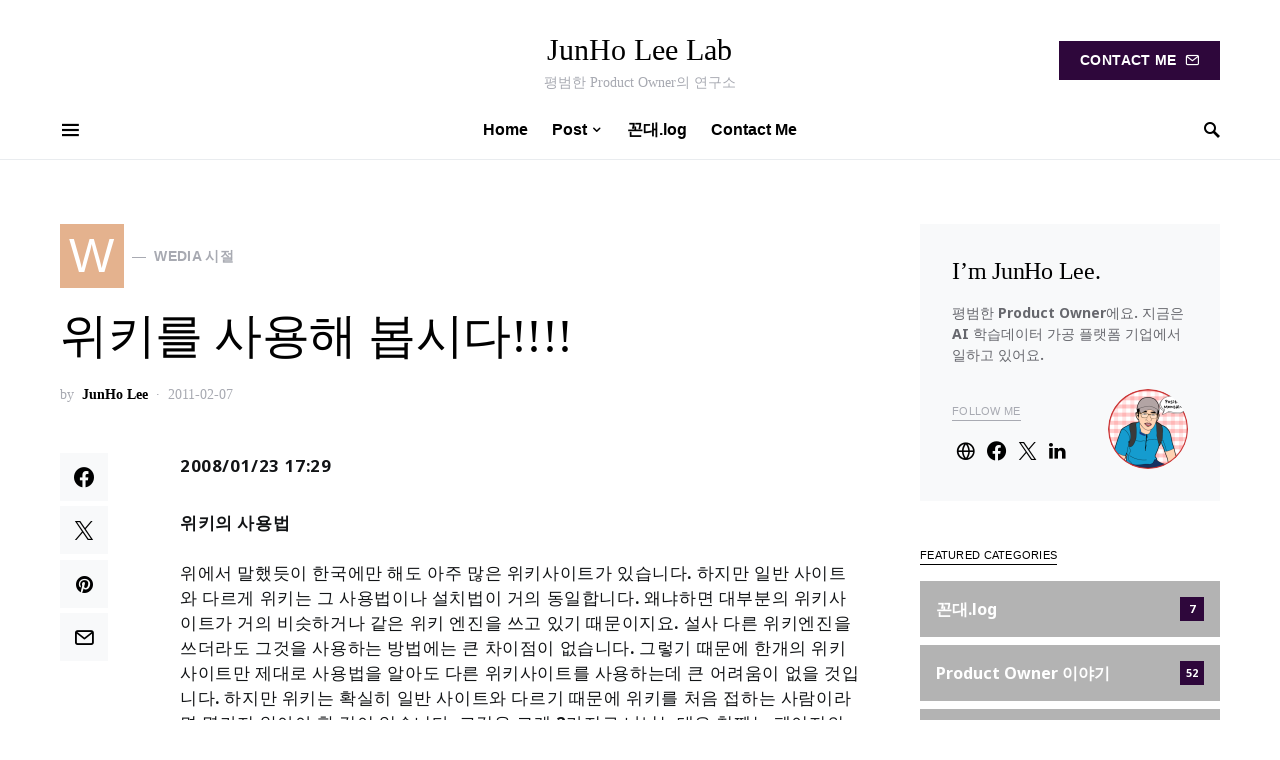

--- FILE ---
content_type: text/html; charset=UTF-8
request_url: https://junholee.me/%EC%9C%84%ED%82%A4%EB%A5%BC-%EC%82%AC%EC%9A%A9%ED%95%B4-%EB%B4%85%EC%8B%9C%EB%8B%A4/
body_size: 18103
content:
<!doctype html><html lang="ko-KR"><head><meta charset="UTF-8"/><meta name="viewport" content="width=device-width, initial-scale=1"/><link rel="profile" href="https://gmpg.org/xfn/11"/><meta name='robots' content='index, follow, max-image-preview:large, max-snippet:-1, max-video-preview:-1'/><meta name="google-site-verification" content="iyPZXXAUxWbQOc_CJoD965m9dTav4HNZ9kpd4IAs6ns"/><link media="all" href="https://junholee.me/wp-content/cache/autoptimize/css/autoptimize_70f60444321e843e7a45d972844f56a2.css" rel="stylesheet"><link media="screen" href="https://junholee.me/wp-content/cache/autoptimize/css/autoptimize_4773cc3f2db0f7eeb0d9cf763ae5f363.css" rel="stylesheet"><title>위키를 사용해 봅시다!!!! - JunHo Lee Lab</title><link rel="canonical" href="https://www.junholee.me/위키를-사용해-봅시다/"/><meta property="og:locale" content="ko_KR"/><meta property="og:type" content="article"/><meta property="og:title" content="위키를 사용해 봅시다!!!! - JunHo Lee Lab"/><meta property="og:description" content="2008/01/23 17:29 위키의 사용법위에서 말했듯이 한국에만 해도 아주 많은 위키사이트가 있습니다. 하지만 일반 사이트와 다르게 위키는 그 사용법이나&hellip;"/><meta property="og:url" content="https://www.junholee.me/위키를-사용해-봅시다/"/><meta property="og:site_name" content="JunHo Lee Lab"/><meta property="article:publisher" content="https://www.facebook.com/junholee.me"/><meta property="article:author" content="https://www.facebook.com/junholee.me"/><meta property="article:published_time" content="2011-02-07T06:47:31+00:00"/><meta property="article:modified_time" content="2021-12-17T11:42:44+00:00"/><meta property="og:image" content="https://i0.wp.com/junholee.me/wp-content/uploads/2018/12/용기있는사람.jpg?fit=900%2C602&ssl=1"/><meta property="og:image:width" content="900"/><meta property="og:image:height" content="602"/><meta property="og:image:type" content="image/jpeg"/><meta name="author" content="JunHo Lee"/><meta name="twitter:label1" content="Written by"/><meta name="twitter:data1" content="JunHo Lee"/><meta name="twitter:label2" content="Est. reading time"/><meta name="twitter:data2" content="7분"/> <script type="application/ld+json" class="yoast-schema-graph">{"@context":"https://schema.org","@graph":[{"@type":"WebPage","@id":"https://www.junholee.me/%ec%9c%84%ed%82%a4%eb%a5%bc-%ec%82%ac%ec%9a%a9%ed%95%b4-%eb%b4%85%ec%8b%9c%eb%8b%a4/","url":"https://www.junholee.me/%ec%9c%84%ed%82%a4%eb%a5%bc-%ec%82%ac%ec%9a%a9%ed%95%b4-%eb%b4%85%ec%8b%9c%eb%8b%a4/","name":"위키를 사용해 봅시다!!!! - JunHo Lee Lab","isPartOf":{"@id":"https://3.34.54.24:443/#website"},"datePublished":"2011-02-07T06:47:31+00:00","dateModified":"2021-12-17T11:42:44+00:00","author":{"@id":"https://3.34.54.24:443/#/schema/person/4df8a338382bb985240c473583ed46a9"},"breadcrumb":{"@id":"https://www.junholee.me/%ec%9c%84%ed%82%a4%eb%a5%bc-%ec%82%ac%ec%9a%a9%ed%95%b4-%eb%b4%85%ec%8b%9c%eb%8b%a4/#breadcrumb"},"inLanguage":"ko-KR","potentialAction":[{"@type":"ReadAction","target":["https://www.junholee.me/%ec%9c%84%ed%82%a4%eb%a5%bc-%ec%82%ac%ec%9a%a9%ed%95%b4-%eb%b4%85%ec%8b%9c%eb%8b%a4/"]}]},{"@type":"BreadcrumbList","@id":"https://www.junholee.me/%ec%9c%84%ed%82%a4%eb%a5%bc-%ec%82%ac%ec%9a%a9%ed%95%b4-%eb%b4%85%ec%8b%9c%eb%8b%a4/#breadcrumb","itemListElement":[{"@type":"ListItem","position":1,"name":"Home","item":"https://3.34.54.24:443/"},{"@type":"ListItem","position":2,"name":"위키를 사용해 봅시다!!!!"}]},{"@type":"WebSite","@id":"https://3.34.54.24:443/#website","url":"https://3.34.54.24:443/","name":"JunHo Lee Lab","description":"평범한 Product Owner의 연구소","potentialAction":[{"@type":"SearchAction","target":{"@type":"EntryPoint","urlTemplate":"https://3.34.54.24:443/?s={search_term_string}"},"query-input":"required name=search_term_string"}],"inLanguage":"ko-KR"},{"@type":"Person","@id":"https://3.34.54.24:443/#/schema/person/4df8a338382bb985240c473583ed46a9","name":"JunHo Lee","image":{"@type":"ImageObject","inLanguage":"ko-KR","@id":"https://3.34.54.24:443/#/schema/person/image/","url":"https://secure.gravatar.com/avatar/cd6c718ed0a593d5785afed9ee8558769a308ee8c81fe4d405f79e95dc227a6b?s=96&d=wavatar&r=g","contentUrl":"https://secure.gravatar.com/avatar/cd6c718ed0a593d5785afed9ee8558769a308ee8c81fe4d405f79e95dc227a6b?s=96&d=wavatar&r=g","caption":"JunHo Lee"},"description":"평범한 Product Owner에요. 지금은 AI 학습데이터 가공 플랫폼 기업에서 일하고 있어요.","sameAs":["https://junholee.me","https://www.facebook.com/junholee.me","https://www.linkedin.com/in/iamjunholee/","https://twitter.com/https://twitter.com/junholee_me"],"url":"https://junholee.me/author/junholee/"}]}</script> <link rel='dns-prefetch' href='//www.googletagmanager.com'/><link rel='dns-prefetch' href='//stats.wp.com'/><link rel='dns-prefetch' href='//i0.wp.com'/><link rel='dns-prefetch' href='//v0.wordpress.com'/><link rel='dns-prefetch' href='//c0.wp.com'/><link rel='dns-prefetch' href='//pagead2.googlesyndication.com'/><link rel="alternate" type="application/rss+xml" title="JunHo Lee Lab &raquo; 피드" href="https://junholee.me/feed/"/><link rel="alternate" type="application/rss+xml" title="JunHo Lee Lab &raquo; 댓글 피드" href="https://junholee.me/comments/feed/"/><link rel="alternate" type="application/rss+xml" title="JunHo Lee Lab &raquo; 위키를 사용해 봅시다!!!! 댓글 피드" href="https://junholee.me/%ec%9c%84%ed%82%a4%eb%a5%bc-%ec%82%ac%ec%9a%a9%ed%95%b4-%eb%b4%85%ec%8b%9c%eb%8b%a4/feed/"/><link rel="alternate" title="oEmbed (JSON)" type="application/json+oembed" href="https://junholee.me/wp-json/oembed/1.0/embed?url=https%3A%2F%2Fjunholee.me%2F%25ec%259c%2584%25ed%2582%25a4%25eb%25a5%25bc-%25ec%2582%25ac%25ec%259a%25a9%25ed%2595%25b4-%25eb%25b4%2585%25ec%258b%259c%25eb%258b%25a4%2F"/><link rel="alternate" title="oEmbed (XML)" type="text/xml+oembed" href="https://junholee.me/wp-json/oembed/1.0/embed?url=https%3A%2F%2Fjunholee.me%2F%25ec%259c%2584%25ed%2582%25a4%25eb%25a5%25bc-%25ec%2582%25ac%25ec%259a%25a9%25ed%2595%25b4-%25eb%25b4%2585%25ec%258b%259c%25eb%258b%25a4%2F&#038;format=xml"/><link rel="preload" href="https://junholee.me/wp-content/plugins/canvas/assets/fonts/canvas-icons.woff" as="font" type="font/woff" crossorigin><link rel='alternate stylesheet' id='powerkit-icons-css' href='https://junholee.me/wp-content/plugins/powerkit/assets/fonts/powerkit-icons.woff?ver=2.9.0' as='font' type='font/wof' crossorigin /> <script src="https://junholee.me/wp-includes/js/jquery/jquery.min.js?ver=3.7.1" id="jquery-core-js"></script>    <script src="https://www.googletagmanager.com/gtag/js?id=G-Y29D59YG6M" id="google_gtagjs-js" async></script> <script id="google_gtagjs-js-after">window.dataLayer=window.dataLayer||[];function gtag(){dataLayer.push(arguments);}gtag("set","linker",{"domains":["junholee.me"]});gtag("js",new Date());gtag("set","developer_id.dZTNiMT",true);gtag("config","G-Y29D59YG6M");</script> <link rel="https://api.w.org/" href="https://junholee.me/wp-json/"/><link rel="alternate" title="JSON" type="application/json" href="https://junholee.me/wp-json/wp/v2/posts/270"/><link rel="EditURI" type="application/rsd+xml" title="RSD" href="https://junholee.me/xmlrpc.php?rsd"/><meta name="generator" content="WordPress 6.9"/><link rel='shortlink' href='https://wp.me/p5L0Cu-4m'/><link rel="preload" href="https://junholee.me/wp-content/plugins/absolute-reviews/fonts/absolute-reviews-icons.woff" as="font" type="font/woff" crossorigin><meta name="generator" content="Site Kit by Google 1.124.0"/><script type="text/javascript">(function(f,b){if(!b.__SV){var e,g,i,h;window.mixpanel=b;b._i=[];b.init=function(e,f,c){function g(a,d){var b=d.split(".");2==b.length&&(a=a[b[0]],d=b[1]);a[d]=function(){a.push([d].concat(Array.prototype.slice.call(arguments,0)))}}var a=b;"undefined"!==typeof c?a=b[c]=[]:c="mixpanel";a.people=a.people||[];a.toString=function(a){var d="mixpanel";"mixpanel"!==c&&(d+="."+c);a||(d+=" (stub)");return d};a.people.toString=function(){return a.toString(1)+".people (stub)"};i="disable time_event track track_pageview track_links track_forms track_with_groups add_group set_group remove_group register register_once alias unregister identify name_tag set_config reset opt_in_tracking opt_out_tracking has_opted_in_tracking has_opted_out_tracking clear_opt_in_out_tracking start_batch_senders people.set people.set_once people.unset people.increment people.append people.union people.track_charge people.clear_charges people.delete_user people.remove".split(" ");for(h=0;h<i.length;h++)g(a,i[h]);var j="set set_once union unset remove delete".split(" ");a.get_group=function(){function b(c){d[c]=function(){call2_args=arguments;call2=[c].concat(Array.prototype.slice.call(call2_args,0));a.push([e,call2])}}for(var d={},e=["get_group"].concat(Array.prototype.slice.call(arguments,0)),c=0;c<j.length;c++)b(j[c]);return d};b._i.push([e,f,c])};b.__SV=1.2;e=f.createElement("script");e.type="text/javascript";e.async=!0;e.src="undefined"!==typeof MIXPANEL_CUSTOM_LIB_URL?MIXPANEL_CUSTOM_LIB_URL:"file:"===f.location.protocol&&"//cdn.mxpnl.com/libs/mixpanel-2-latest.min.js".match(/^\/\//)?"https://cdn.mxpnl.com/libs/mixpanel-2-latest.min.js":"//cdn.mxpnl.com/libs/mixpanel-2-latest.min.js";g=f.getElementsByTagName("script")[0];g.parentNode.insertBefore(e,g)}})(document,window.mixpanel||[]);mixpanel.init('f415307ed14c08e95104f6f7d52ba848',{debug:false});mixpanel.track('View');</script> 
<script>document.documentElement.className+=" js";</script> <meta name="google-site-verification" content="iyPZXXAUxWbQOc_CJoD965m9dTav4HNZ9kpd4IAs6ns"><meta name="google-adsense-platform-account" content="ca-host-pub-2644536267352236"><meta name="google-adsense-platform-domain" content="sitekit.withgoogle.com">  <script async src="https://pagead2.googlesyndication.com/pagead/js/adsbygoogle.js?client=ca-pub-9242253580864652&amp;host=ca-host-pub-2644536267352236" crossorigin="anonymous"></script>    <script>(function(w,d,s,l,i){w[l]=w[l]||[];w[l].push({'gtm.start':new Date().getTime(),event:'gtm.js'});var f=d.getElementsByTagName(s)[0],j=d.createElement(s),dl=l!='dataLayer'?'&l='+l:'';j.async=true;j.src='https://www.googletagmanager.com/gtm.js?id='+i+dl;f.parentNode.insertBefore(j,f);})(window,document,'script','dataLayer','GTM-NVF9MTN');</script> <link rel="icon" href="https://i0.wp.com/junholee.me/wp-content/uploads/2017/03/my-symbol_이미지에표시_블로그-copy.png?fit=32%2C32&#038;ssl=1" sizes="32x32"/><link rel="icon" href="https://i0.wp.com/junholee.me/wp-content/uploads/2017/03/my-symbol_이미지에표시_블로그-copy.png?fit=120%2C120&#038;ssl=1" sizes="192x192"/><link rel="apple-touch-icon" href="https://i0.wp.com/junholee.me/wp-content/uploads/2017/03/my-symbol_이미지에표시_블로그-copy.png?fit=120%2C120&#038;ssl=1"/><meta name="msapplication-TileImage" content="https://i0.wp.com/junholee.me/wp-content/uploads/2017/03/my-symbol_이미지에표시_블로그-copy.png?fit=120%2C120&#038;ssl=1"/></head><body class="wp-singular post-template-default single single-post postid-270 single-format-standard wp-embed-responsive wp-theme-squaretype cs-page-layout-right header-large navbar-width-boxed navbar-alignment-left navbar-sticky-enabled navbar-smart-enabled sticky-sidebar-enabled stick-to-bottom block-align-enabled"><div class="site-overlay"></div><div class="offcanvas"><div class="offcanvas-header"><nav class="navbar navbar-offcanvas"> <a class="offcanvas-brand site-title" href="https://junholee.me/" rel="home">JunHo Lee Lab</a> <button type="button" class="toggle-offcanvas"> <i class="cs-icon cs-icon-x"></i> </button></nav></div><aside class="offcanvas-sidebar"><div class="offcanvas-inner widget-area"><div class="widget widget_nav_menu cs-d-lg-none"><div class="menu-junho-lee-container"><ul id="menu-junho-lee" class="menu"><li id="menu-item-20" class="menu-item menu-item-type-custom menu-item-object-custom menu-item-home menu-item-20"><a href="https://junholee.me" title="평범한 사람의 특별한 이야기..">Home</a></li><li id="menu-item-2351" class="menu-item menu-item-type-taxonomy menu-item-object-category current-post-ancestor menu-item-has-children menu-item-2351"><a href="https://junholee.me/category/post/">Post</a><ul class="sub-menu"><li id="menu-item-4528" class="menu-item menu-item-type-taxonomy menu-item-object-category menu-item-4528"><a href="https://junholee.me/category/post/kkondae_log/">꼰대.log</a></li><li id="menu-item-2444" class="menu-item menu-item-type-taxonomy menu-item-object-category menu-item-2444"><a href="https://junholee.me/category/post/product-owner/">Product Owner 이야기</a></li><li id="menu-item-2442" class="menu-item menu-item-type-taxonomy menu-item-object-category menu-item-2442"><a href="https://junholee.me/category/post/essay/">Essay</a></li><li id="menu-item-2438" class="menu-item menu-item-type-taxonomy menu-item-object-category menu-item-2438"><a href="https://junholee.me/category/post/books-movie-music/">책/영화/음악</a></li><li id="menu-item-2440" class="menu-item menu-item-type-taxonomy menu-item-object-category menu-item-2440"><a href="https://junholee.me/category/post/daily-life/">Daily Life</a></li><li id="menu-item-3525" class="menu-item menu-item-type-taxonomy menu-item-object-category current-post-ancestor current-menu-parent current-post-parent menu-item-3525"><a href="https://junholee.me/category/post/2008-wedia-%ec%8b%9c%ec%a0%88/">wedia 시절</a></li></ul></li><li id="menu-item-4529" class="menu-item menu-item-type-taxonomy menu-item-object-category menu-item-4529"><a href="https://junholee.me/category/post/kkondae_log/">꼰대.log</a></li><li id="menu-item-4551" class="menu-item menu-item-type-post_type menu-item-object-page menu-item-4551"><a href="https://junholee.me/contact-me/">Contact Me</a></li></ul></div></div><div class="widget powerkit_widget_author-5 powerkit_widget_author"><div class="widget-body"><div class="cs-widget-author"><div class="cs-widget-author-container "><h5 class="cs-author-title"> <a href="https://junholee.me/author/junholee/" rel="author"> I&#8217;m JunHo Lee </a></h5><div class="author-description"> 평범한 Product Owner에요. 지금은 AI 학습데이터 가공 플랫폼 기업에서 일하고 있어요.</div><div class="cs-author-data"><div class="cs-social-accounts"><h5 class="title-block title-widget cs-social-label">Follow me</h5><div class="pk-author-social-links pk-social-links-wrap pk-social-links-template-default"><div class="pk-social-links-items"><div class="pk-social-links-item pk-social-links-website"> <a href="https://junholee.me" class="pk-social-links-link" target="_blank" rel=""> <i class="pk-icon pk-icon-website"></i> </a></div><div class="pk-social-links-item pk-social-links-facebook"> <a href="https://www.facebook.com/junholee.me" class="pk-social-links-link" target="_blank" rel=""> <i class="pk-icon pk-icon-facebook"></i> </a></div><div class="pk-social-links-item pk-social-links-twitter"> <a href="https://twitter.com/junholee_me" class="pk-social-links-link" target="_blank" rel=""> <i class="pk-icon pk-icon-twitter"></i> </a></div><div class="pk-social-links-item pk-social-links-linkedin"> <a href="https://www.linkedin.com/in/iamjunholee/" class="pk-social-links-link" target="_blank" rel=""> <i class="pk-icon pk-icon-linkedin"></i> </a></div></div></div></div><div class="cs-author-avatar"> <a href="https://junholee.me/author/junholee/" rel="author"> <img alt='' src='https://secure.gravatar.com/avatar/cd6c718ed0a593d5785afed9ee8558769a308ee8c81fe4d405f79e95dc227a6b?s=80&#038;d=wavatar&#038;r=g' srcset='https://secure.gravatar.com/avatar/cd6c718ed0a593d5785afed9ee8558769a308ee8c81fe4d405f79e95dc227a6b?s=160&#038;d=wavatar&#038;r=g 2x' class='avatar avatar-80 photo' height='80' width='80' decoding='async'/> </a></div></div></div></div></div></div></div></aside></div><div id="page" class="site"><div class="site-inner"><header id="masthead" class="site-header"><div class="navbar navbar-topbar navbar-shadow-enabled"><div class="navbar-wrap "><div class="navbar-container"><div class="navbar-content"><div class="navbar-col"></div><div class="navbar-col"><div class="navbar-brand"> <a class="large-title" href="https://junholee.me/" rel="home">JunHo Lee Lab</a> <span class="tagline">평범한 Product Owner의 연구소</span></div></div><div class="navbar-col"><div class="navbar-follow navbar-follow-button"> <a class="button navbar-follow-btn" href="https://junholee.me/contact-me/" target="_blank"> Contact Me <i class="pk-icon pk-icon-mail"></i> </a></div></div></div></div></div></div><nav class="navbar navbar-primary navbar-bottombar navbar-shadow-enabled"><div class="navbar-wrap "><div class="navbar-container"><div class="navbar-content"><div class="navbar-col"> <button type="button" class="navbar-toggle-offcanvas toggle-offcanvas toggle-offcanvas-show"> <i class="cs-icon cs-icon-menu"></i> </button><div class="navbar-brand"> <a class="site-title" href="https://junholee.me/" rel="home">JunHo Lee Lab</a> <span class="tagline">평범한 Product Owner의 연구소</span></div></div><div class="navbar-col"><ul id="menu-junho-lee-1" class="navbar-nav "><li class="menu-item menu-item-type-custom menu-item-object-custom menu-item-home menu-item-20"><a href="https://junholee.me" title="평범한 사람의 특별한 이야기.."><span>Home</span></a></li><li class="menu-item menu-item-type-taxonomy menu-item-object-category current-post-ancestor menu-item-has-children menu-item-2351"><a href="https://junholee.me/category/post/"><span>Post</span></a><ul class="sub-menu"><li class="menu-item menu-item-type-taxonomy menu-item-object-category menu-item-4528"><a href="https://junholee.me/category/post/kkondae_log/">꼰대.log</a></li><li class="menu-item menu-item-type-taxonomy menu-item-object-category menu-item-2444"><a href="https://junholee.me/category/post/product-owner/">Product Owner 이야기</a></li><li class="menu-item menu-item-type-taxonomy menu-item-object-category menu-item-2442"><a href="https://junholee.me/category/post/essay/">Essay</a></li><li class="menu-item menu-item-type-taxonomy menu-item-object-category menu-item-2438"><a href="https://junholee.me/category/post/books-movie-music/">책/영화/음악</a></li><li class="menu-item menu-item-type-taxonomy menu-item-object-category menu-item-2440"><a href="https://junholee.me/category/post/daily-life/">Daily Life</a></li><li class="menu-item menu-item-type-taxonomy menu-item-object-category current-post-ancestor current-menu-parent current-post-parent menu-item-3525"><a href="https://junholee.me/category/post/2008-wedia-%ec%8b%9c%ec%a0%88/">wedia 시절</a></li></ul></li><li class="menu-item menu-item-type-taxonomy menu-item-object-category menu-item-4529"><a href="https://junholee.me/category/post/kkondae_log/"><span>꼰대.log</span></a></li><li class="menu-item menu-item-type-post_type menu-item-object-page menu-item-4551"><a href="https://junholee.me/contact-me/"><span>Contact Me</span></a></li></ul></div><div class="navbar-col"> <button type="button" class="navbar-toggle-search toggle-search"> <i class="cs-icon cs-icon-search"></i> </button></div></div></div></div><div class="site-search-wrap" id="search"><div class="site-search"><div class="cs-container"><div class="search-form-wrap"><form role="search" method="get" class="search-form" action="https://junholee.me/"> <label class="sr-only">Search for:</label><div class="cs-input-group"> <input type="search" value="" name="s" data-swplive="true" data-swpengine="default" data-swpconfig="default" class="search-field" placeholder="검색어를 입력해보세요." required> <button type="submit" class="search-submit">Search</button></div></form> <span class="search-close"></span></div></div></div></div></nav></header><div class="site-primary"><div class="site-content sidebar-enabled sidebar-right post-sidebar-enabled"><div class="cs-container"><div id="content" class="main-content"><div id="primary" class="content-area"><main id="main" class="site-main"><article class=" entry-preview entry post-270 post type-post status-publish format-standard category-2008-wedia- tag-104 tag-105 tag-106"><section class="entry-header entry-header-standard"><div class="entry-header-inner"><div class="entry-inline-meta"><div class="meta-category"><a class="category-style" href="https://junholee.me/category/post/2008-wedia-%ec%8b%9c%ec%a0%88/"><span style="background:#E4B28E" class="char cs-bg-dark">w</span><span class="label">wedia 시절</span></a></div></div><h1 class="entry-title">위키를 사용해 봅시다!!!!</h1><ul class="post-meta"><li class="meta-author"><span class="by">by</span><span class="author"><a class="url fn n" href="https://junholee.me/author/junholee/" title="View all posts by JunHo Lee">JunHo Lee</a></span></li><li class="meta-date">2011-02-07</li></ul></div></section><div class="entry-container"><div class="entry-sidebar-wrap"><div class="entry-sidebar"><div class="post-sidebar-shares"><div class="post-sidebar-inner"><div class="pk-share-buttons-wrap pk-share-buttons-layout-simple pk-share-buttons-scheme-default pk-share-buttons-has-counts pk-share-buttons-has-total-counts pk-share-buttons-post_sidebar pk-share-buttons-mode-php pk-share-buttons-mode-rest" data-post-id="270" data-share-url="https://junholee.me/%ec%9c%84%ed%82%a4%eb%a5%bc-%ec%82%ac%ec%9a%a9%ed%95%b4-%eb%b4%85%ec%8b%9c%eb%8b%a4/"><div class="pk-share-buttons-total pk-share-buttons-total-no-count"><div class="pk-share-buttons-caption"><div class="pk-share-buttons-count cs-font-primary"> 0</div><div class="pk-share-buttons-label cs-font-secondary">Shares</div></div></div><div class="pk-share-buttons-items"><div class="pk-share-buttons-item pk-share-buttons-facebook pk-share-buttons-no-count" data-id="facebook"> <a href="https://www.facebook.com/sharer.php?u=https://junholee.me/%ec%9c%84%ed%82%a4%eb%a5%bc-%ec%82%ac%ec%9a%a9%ed%95%b4-%eb%b4%85%ec%8b%9c%eb%8b%a4/" class="pk-share-buttons-link" target="_blank"> <i class="pk-share-buttons-icon pk-icon pk-icon-facebook"></i> <span class="pk-share-buttons-count pk-font-secondary">0</span> </a></div><div class="pk-share-buttons-item pk-share-buttons-twitter pk-share-buttons-no-count" data-id="twitter"> <a href="https://twitter.com/share?&text=%EC%9C%84%ED%82%A4%EB%A5%BC%20%EC%82%AC%EC%9A%A9%ED%95%B4%20%EB%B4%85%EC%8B%9C%EB%8B%A4%21%21%21%21&url=https://junholee.me/%ec%9c%84%ed%82%a4%eb%a5%bc-%ec%82%ac%ec%9a%a9%ed%95%b4-%eb%b4%85%ec%8b%9c%eb%8b%a4/" class="pk-share-buttons-link" target="_blank"> <i class="pk-share-buttons-icon pk-icon pk-icon-twitter"></i> <span class="pk-share-buttons-count pk-font-secondary">0</span> </a></div><div class="pk-share-buttons-item pk-share-buttons-pinterest pk-share-buttons-no-count" data-id="pinterest"> <a href="https://pinterest.com/pin/create/bookmarklet/?url=https://junholee.me/%ec%9c%84%ed%82%a4%eb%a5%bc-%ec%82%ac%ec%9a%a9%ed%95%b4-%eb%b4%85%ec%8b%9c%eb%8b%a4/" class="pk-share-buttons-link" target="_blank"> <i class="pk-share-buttons-icon pk-icon pk-icon-pinterest"></i> <span class="pk-share-buttons-count pk-font-secondary">0</span> </a></div><div class="pk-share-buttons-item pk-share-buttons-mail pk-share-buttons-no-count" data-id="mail"> <a href="mailto:?subject=%EC%9C%84%ED%82%A4%EB%A5%BC%20%EC%82%AC%EC%9A%A9%ED%95%B4%20%EB%B4%85%EC%8B%9C%EB%8B%A4%21%21%21%21&body=%EC%9C%84%ED%82%A4%EB%A5%BC%20%EC%82%AC%EC%9A%A9%ED%95%B4%20%EB%B4%85%EC%8B%9C%EB%8B%A4%21%21%21%21%20https://junholee.me/%ec%9c%84%ed%82%a4%eb%a5%bc-%ec%82%ac%ec%9a%a9%ed%95%b4-%eb%b4%85%ec%8b%9c%eb%8b%a4/" class="pk-share-buttons-link" target="_blank"> <i class="pk-share-buttons-icon pk-icon pk-icon-mail"></i> <span class="pk-share-buttons-count pk-font-secondary">0</span> </a></div></div></div></div></div></div></div><div class="entry-content-wrap"><div class="entry-content"><p>2008/01/23 17:29</p><p><strong>위키의 사용법<br></strong><br>위에서 말했듯이 한국에만 해도 아주 많은 위키사이트가 있습니다. 하지만 일반 사이트와 다르게 위키는 그 사용법이나 설치법이 거의 동일합니다. 왜냐하면 대부분의 위키사이트가 거의 비슷하거나 같은 위키 엔진을 쓰고 있기 때문이지요. 설사 다른 위키엔진을 쓰더라도 그것을 사용하는 방법에는 큰 차이점이 없습니다. 그렇기 때문에 한개의 위키사이트만 제대로 사용법을 알아도 다른 위키사이트를 사용하는데 큰 어려움이 없을 것입니다. 하지만 위키는 확실히 일반 사이트와 다르기 때문에 위키를 처음 접하는 사람이라면 몇가지 알아야 할 것이 있습니다. 그것은 크게 2가지로 나뉘는데요 첫째는 페이지의 작성법이고 둘째는 위키의 설치법이라 할 수 있습니다.<br>그 중에서 일단 &nbsp;우리들은<strong>&nbsp;&#8216;위키사이트에서 글을 작성하는 방법&#8217;</strong>부터 알아야 합니다. 왜냐하면 여러분이 어떤 위키를 사용하든지 간에 위키의 글 작성법은 거의 통일 되어있어서 &nbsp;글의 작성법을 먼저 알아두면 어떤 위키라도 사용하는데 큰 어려움이 없을 것이기 때문입니다.</p><p><strong>1.위키에서 글 작성하는 방법</strong></p><p>글을 작성하는 것에는 두가지의 의미가 있습니다. 한 가지의 의미는 내가 새 페이지를 만들어서&nbsp;이 전에는 없었던&nbsp;새로운 주제의 글을 작성한다는 것이고&nbsp;다른 한가지 의미는 남의 글을 덧붙이거나 수정한다는 것입니다. 여기에서는 대표적인 위키라고 할 수 있는 위키백과의 글 작성법을 알아보도록 하겠습니다. 위키백과에서의 글 쓰기 권한은 누구에게나 있습니다. 이 말은 회원가입을 하지 않아도 타인의 글을 수정하거나 자신의 글을 쓸 수 있다는 것입니다. 하지만 회원가입을 하지 않은 사람의 경우 글을 작성한 후에 IP와 같은 개인정보가 남게되고 보호글이나 준보호글의 수정에는 참여를 할 수 없기 때문에 이왕이면 회원가입을 할 것을 권합니다. 그리고 위키백과를 포함한 대부분의 위키사이트들은 일반사이트와 다르게 회원가입시 사용자가 사용할 아이디와 비밀번호, 메일주소만 입력하면 되기 때문에 간단하고 빠르게 회원이 될 수 있습니다. &nbsp;<a href="http://ko.wikipedia.org/wiki" target="_blank" rel="noreferrer noopener">위키백과</a>대문에서 우측 상단에 있는 로그인/계정만들기를 클릭해서 가입을 하시면 됩니다. 회원가입을 하시고 로그인을 하셨으면 먼저 왼쪽에 있는 검색어 입력 란에 자신이 원하는 키워드를 입력합니다. 만약에 그와 관련된 글이 없을 경우 아래 사진과 같이 여러분 그 키워드에 관한 글을 입력하면 됩니다. 여기에서는 춘천명동을 검색해 보겠습니다.</p><p>위에서 새 페이지를 만들어 보셨다면&nbsp;<strong>이제는 타인의 글을 수정해 보겠습니다.</strong>&nbsp;<br>여기에선 한림대에 관한 글을 수정해보도록 하겠습니다. 일단 먼저 검색란에 한림대를 입력하시고 아래 그림의 순서대로 따라 하시면 됩니다. 아래 그림에서 연두색 동그라미는 수정 한 부분을 표시한 것이고 파란색 네모는 페이지에 추가시킨 글을 표시한 것입니다.</p><p><strong>1-1. 위키문법을 배우자</strong></p><p><strong>* 왜 위키문법을 알아야 하는가?<br><br></strong>위키를 한번이라도 사용해보신 분이나 위의 설명대로 따라해보신 분은 위키사이트에서 글씨를 쓰는 방식이 일반 사이트와 좀 틀리다는 것을 아실 겁니다. 즉, 위키사이트는 위키문법이라는 것을 토대로 사용자가 글을 쓰도록 하기 때문에 그 문법을 무시하고 일반사이트에 글쓰는 것처럼 쓰면 전혀 다른 결과가 나온다는 것입니다. 예를들어<strong>&nbsp;hallym</strong>&nbsp;이라고 글을 쓸려면 일반사이트에선 hallym을 쓴 다음에 그 부분을 드래그해서 위의 메뉴에서 진하게를 클릭하면&nbsp;<strong>hallym</strong>&nbsp;이라고 나오지만 위키에서는 &#8221;&#8217;hallym&#8221;&#8217; 이라고 쳐야&nbsp;<strong>hallym</strong>이 나온다는 것입니다. 글을 작성하는 것에 있어 여러가지로 일반사이트와 위키사이트는 많은 차이점이 있기 때문에 &nbsp;위키문법을 알아야 위키를 자유자재로 활용할 수 있을 것입니다.&nbsp;</p><p><strong>*위키문법은 간단하고 쉽다.</strong></p><p>이쯤에서 아마도 많은 분들이 &#8216;사용하기 불편하고 어려운 위키문법을 따로 배워가면서까지 위키를 써야하나?&#8217; 라는 생각을 하실겁니다. 하지만 위키문법이 요즘엔 많이 쉬워지고 편리해져서 누구라도 금방 터득하고 사용할 수 있습니다. 위키백과 같은 경우는 글 작성란 위에 편리한 메뉴바가 있기 때문에 일반 사이트에서 글을 작성하는 것 처럼 쉽게 사용할 수 있습니다.(물론 일반사이트와 약간의 차이는 있습니다.)&nbsp; 즉 위에서 예로 설명한&nbsp;<strong>hallym</strong>&nbsp;같은 경우위키백과도 일반사이트처럼 hallym을 쓰고 드래그를 한 다음에 메뉴바에 있는 진하게를 누르면 자동적으로 &#8221;&#8217;hallym&#8221;&#8217;이라고 되면서 글을 다 완성하고 저장을 누르면&nbsp;<strong>hallym</strong>&nbsp;이라고 나타나게 된다. 아래 그림을 보면 알 수 있을 것이다.</p><p><strong>* 이제 위키문법을 제대로 알아보자</strong></p><p>위키의 사용법은 위에서 말했듯이 약간의 차이는 있지만 사이트들마다 거의 비슷하기 때문에 특정 위키의 사용법만 알아도 다른 위키사이트를 사용하는데 별 어려움이 없을 것입니다. 여기에선 위키문법의 이해를 돕기위해 일반 개인위키사이트에서 글을 작성해 보겠습니다.&nbsp;<br>가장 많은 사람들이 사용하는 위키백과를 이용해서 설명을 드릴수도 있지만 굳이 개인위키를 예로들어서 설명을 드리는 것은 여러분들이 앞으로 위키를 좀 더 많이 알게되시면 개인위키를 하나씩은 가지게 될 것이며 개인위키를 제대로 사용할 줄 알면 위키백과 같은 사이트들은 자연스럽게 사용하실 수 있기 때문입니다. 특히, 위키문법에 관해선 더욱 그렇습니다. 위에서도 말했지만 위키백과나 노스모크 같은 집단 위키 사이트들은 아래 그림과 같은 메뉴바가 있기 때문이죠. 이 메뉴바를 이용하면 손쉽게 글을 작성할 수 있습니다.</p><p>하지만 개인위키들은 이런 메뉴바가 없기 때문에 일일히 문법을 직접 쳐야 하는 불편함이 있습니다. 예를들어 위에서 말한 것 처럼&nbsp;<strong>hallym&nbsp;</strong>이라고 나오게 하려면 위키백과 같은 경우 메뉴바를 이용해 쉽게 작성할 수 있지만 개인위키 같은 경우 이런 메뉴바가 없기 때문에 &#8221;&#8217;hallym&#8221;&#8217;이라고 작성을 해야&nbsp;<strong>hallym</strong>이라고 나온다는 것입니다. 하지만 위키문법 자체가 어려운 건 아니기 때문에 금방 배워서 사용하실 수 있습니다. 그럼 지금부터 개인위키를 이용해서 위키문법을 설명하도록 하겠습니다.</p><p>아래 그림은 &nbsp;제가 블로그로 사용하고 있는 개인위키 입니다. 즉, 개인폐쇄형 위키의 한 종류라 할 수 있죠.&nbsp;</p><p>여기에 제가 &#8216; 위키 문법사용&#8217; 이라는 페이지를 만들어서 문법에 관한 글을 작성해 보았습니다.&nbsp;<br>일단&nbsp;<strong>글씨에 관한 문법</strong>부터 설명을 드리겠습니다. 아래 그림은 글을 작성하기 위해 위키문법을 이용한 화면을 캡처한 것입니다.</p><p>&nbsp;그리고 아래 그림은 위 그림처럼 작성을 했을시 어떠한 결과물이 나오는지를 보여주는 그림입니다.&nbsp;</p><p>진하게는 &#8221;&#8217; 글자 &#8221;&#8217; &nbsp; &nbsp; / &nbsp; &nbsp; 글자크게하기는 &#8221;&#8221; 글자 &#8221;&#8221; &nbsp; &nbsp; / 이탤릭체는 &#8221; 글자 &#8221; &nbsp; &nbsp; / 글자에 색깔을 입히는 것은 &#8221; Color Red 글자 Color Red &#8221; 에서 앞에 약자만 따서 옮기면 &#8221; CR 글자 RC &#8221; 되듯이 작성을 하면 됩니다.<br>이번엔&nbsp;<strong>이미지와 링크거는 방법</strong>에 대해서 가르쳐 드리겠습니다. 아래 그림은 이미지와 링크거는 위키문법을 작성한 문서입니다.</p><p>먼저 이미지 올리기 부터 설명을 드리겠습니다. 이미지를 올리는 방법에는 두가지가 있습니다. 한 가지 방법은 5-1 처럼 자신의 호스팅에 사진을 올리거나 다른 사이트에 있는 이미지의 주소를 알아내서(사진을 오른쪽 버튼으로 클릭해서 속성을 누르면 주소가 나옴) []안에 주소를 붙여넣는 방법입니다.<br>다른 한 가지는 자신이 가지고 있는 이미지 파일을 위키사이트에 업로드를 시킨다음 [LINK:파일명] 이라고 작성하는 방법입니다. 웹호스팅이 계정이 없으신 분은 이 방법으로 이미지를 올리면 편할 것입니다.<br>그리고 링크거는 것은 외부링크나 내부 링크나 방법이 똑같습니다. 외부링크는 []안에 사이트 주소를 입력하면 되고 내부 링크는 []안에 글의 제목을 입력하면 됩니다.(내부 링크란 위키사이트 내에 있는 글의 제목에 링크를 걸어서 그 페이지로 편하게 이동할 수 있도록 하는 기능입니다. 위의 예에선 위키라는 제목을 가진 페이지로 &nbsp;링크가 걸린 것입니다.) 위의 그림처럼 작성하면 아래와 같은 글이 나옵니다.</p><p>&nbsp;&nbsp;<br>이번엔 기호에 관한 부분에 대해서 설명을 드리겠습니다.&nbsp; 아래 그림은 여러가지 기호를 나타내기 위한 위키문법입니다.&nbsp;<br>&nbsp; &nbsp; &nbsp;&nbsp;</p><p>위의 위키문법을 입력하면 아래와 같은 기호들이 나오게 됩니다.</p><p>사실 위의 기호들은 많이 써보면서 자연스럽게 익혀야 할 것입니다. 물론 위의 그림들과 같이 위키문법을 사용하지 않아도 아래 그림과 같이 이미지 링크를 선택함으로써 위의 기호들(8, 9)을 사용할 수 있습니다. 왜냐하면 설치형 위키 폴더안 에는 위의 기호를 타나내는 이미지파일들이 이미 들어있기 때문이죠. 그래서 그 이미지 파일을 선택하면 위의 기호들이 나오게 되는 것입니다.</p><p>이번엔 테이블과 박스 부분을 작성하는 방법에 대해 알아보겠습니다. 아래 그림은 테이블과 박스부분을 그리기 위한 위키문법을 나타낸 그림입니다.</p><p>위 처럼 위키문법을 작성했을 경우 아래와 같은 화면이 나오게 됩니다.</p><p>여기서 알아야 할 점은 || 글자 || 는 결국 테이블에서 한 셀을 나타낸다는 것입니다. 그리고 주의 할 점은 윗줄과 아랫줄의 셀 숫자가 같아야 한다는 것입니다. 만약에 첫째 줄에는 3칸이 필요하고 아랫줄은 2칸이 필요하다고 해서 첫줄은 ||글자||글자||글자|| 라고 작성하고 다음줄은 ||글자||글자||라고 작성함녀 안된다는 것입니다. 아랫줄의 내용이 없다고 해도 윗 줄과 똑같이 ||글자||글자||글자|| 라고 입력을 해야합니다. 물론 윗줄을 아랫줄과 같이 ||글자||글자|| 라고 이력해도 상관 없습니다.<br>그리고 {{| 글자 |}} 표시는 위의 그림 (12)처럼 글을 상자로 감싸는 표현이라는 것을 기억해야 합니다.</p><p>이번엔 여러분이 위키에 글을 작성한 경우 암호를 걸어서 다른 사람이 그 글을 수정못하게 만들거나 대학생들이 조모임 할 때처럼 소수의 몇 몇 사람들만이 수정할 수 있도록 하는 방법에 대해서 알아보도록 하겠습니다. 방법은 간단합니다. 아래 그림처럼 페이지의 첫째 줄 첫 칸에 암호 라고 쓰고 그 뒤에 여러분이 사용할 암호를 입력하면 됩니다. 그리고 다음 줄부터 글을 써나가시면 됩니다. 주의할 점은 암호를 입력한 줄에 글을 쓰면 안된다는 것입니다. 그러면 그 줄의 글 전부를 암호로 인식해 버릴 수 있기 때문입니다.</p><p>그리고 위키는 댓글을 달 수 있는 기능또한 있습니다.&nbsp; 방법은 어렵지 않습니다. []안에 답글달기 라고 넣기만하면 자연스럽게 하이퍼링크가 걸리게 되고 그것을 클릭하면 답글달기 창으로 이동을 하게 됩니다.&nbsp;</p><p>아래 그림은 실제로 댓글이 달린 그림입니다.</p><p>하지만 여기에는 문제점이 있습니다. 최신의 댓글이 뒤로 밀린다는 것이죠. 만약 여러분께서 댓글을 최신것이 위에 오도록 하고 싶으면 위에서 암호 vonzone 이라고 입력한 부분에 암호대신 앞글이라고 입력하시면 됩니다. 하지만 여기서 중요한 건 아래 [답글달기]는 그냥 두어야 한다는 것입니다. 즉, 아래에 있는 [답글달기]를 [앞글달기]로 바꾸시면 안됩니다.</p><p><br>&nbsp;그러면 글 아래에 달리던 댓글이 글 위에 달리기 시작하면서 최신의 것이 위에 오게 됩니다.</p><p>이번엔 오에카키 라는 것을 이용해 그림을 그려보겠습니다. 그 전에 오에카키가 무엇인지 부터 간략하게 말씀드리겠습니다. 여러분들이 많이 사용하는 것중에 하나가 아마 윈도우에 있는 그림장일 것입니다.<br>그림장에서 연필을 클릭하고 그림을 그리듯이 오에카키도 연필을 선택하고 그림을 그리는 것입니다.<br>여러분이 글을 수정할 때 맨 아래 보면 오에카키를 보실 수 있을 겁니다<br>순서는 다음과 같습니다. 먼저 연필을 클릭하여 그림을 그리고 거기에 삼각플라스크를 클릭하여 그림안에 색을 집어넣고 디스크를 클릭하여 저장하는 것입니다. 그러면 완성된 화면에서 그림을 보실 수 있습니다.&nbsp;<br><br>&nbsp;이제 마지막 부분입니다. 바로 글을 복구하는 과정인데요 아무래도 위키 특성상 kiwirian(자신의 재미를 위해 다른 사람의 글을 이유없이 지우거나 이상하게 수정하는 사람들)들이 행패를 부릴 수 있기 때문에 이를 보호하기 위해 위키는 복구의 기능이 뛰어납니다. 즉, 여러분의 글이 kiwirian에 의해 오염되었다면 손쉽게 그것을 복구할 수 있다는 것입니다. 그 방법에 대해서 설명드리겠습니다.&nbsp;</p><p>일단 순서는 위의 순서대로 하면 됩니다. 여러분의 글이 오염이 되었다면 그 글의 수정하기를 들어갑니다. 그럼 2번 그림처럼 파일링크를 보면 처음에 wkc로 시작하고 .bak 으로 끝나는 것이 몇개 있을 것입니다. 그 중에서 숫자가 가장 높은 것을 선택하여 파일링크를 클릭하고 수정완료를 누르면 그림 3번처럼 &nbsp;완성된 글에 파일링크가 걸려있는 것을 볼 수 있을 것입니다. 그것을 클릭하면 그림 5번과 같은 화면이 나오는데 그것이 바로 여러분이 전에 작성했던 글입니다. 그것을 복사하고 다시 글 수정하기에 들어가 붙여넣기를 하면 그 전의 글로 복구할 수 있습니다. &nbsp;<br>마지막으로 아래 그림은 제가 위키문법을 설명하기 위해 만들어본 페이지 입니다. 지금까지 설명한 부분들이 들어가 있으니 도움되실 겁니다.</p></div><section class="post-tags"><ul><li><h5 class="title-tags">Tags:</h5></li><li><a href="https://junholee.me/tag/%ec%9c%84%ed%82%a4/" rel="tag">위키</a></li><li><a href="https://junholee.me/tag/%ec%9c%84%ed%82%a4%eb%b0%b1%ea%b3%bc/" rel="tag">위키백과</a></li><li><a href="https://junholee.me/tag/%ec%9c%84%ed%82%a4%ed%94%bc%eb%94%94%ec%95%84/" rel="tag">위키피디아</a></li></ul></section><div class="pk-share-buttons-wrap pk-share-buttons-layout-default pk-share-buttons-scheme-bold-bg pk-share-buttons-has-counts pk-share-buttons-has-total-counts pk-share-buttons-after-post pk-share-buttons-mode-php pk-share-buttons-mode-rest" data-post-id="270" data-share-url="https://junholee.me/%ec%9c%84%ed%82%a4%eb%a5%bc-%ec%82%ac%ec%9a%a9%ed%95%b4-%eb%b4%85%ec%8b%9c%eb%8b%a4/"><div class="pk-share-buttons-total pk-share-buttons-total-no-count"><div class="pk-share-buttons-count cs-font-primary">0 Shares:</div></div><div class="pk-share-buttons-items"><div class="pk-share-buttons-item pk-share-buttons-facebook pk-share-buttons-no-count" data-id="facebook"> <a href="https://www.facebook.com/sharer.php?u=https://junholee.me/%ec%9c%84%ed%82%a4%eb%a5%bc-%ec%82%ac%ec%9a%a9%ed%95%b4-%eb%b4%85%ec%8b%9c%eb%8b%a4/" class="pk-share-buttons-link" target="_blank"> <i class="pk-share-buttons-icon pk-icon pk-icon-facebook"></i> <span class="pk-share-buttons-label pk-font-primary">Share</span> <span class="pk-share-buttons-count pk-font-secondary">0</span> </a></div><div class="pk-share-buttons-item pk-share-buttons-twitter pk-share-buttons-no-count" data-id="twitter"> <a href="https://twitter.com/share?&text=%EC%9C%84%ED%82%A4%EB%A5%BC%20%EC%82%AC%EC%9A%A9%ED%95%B4%20%EB%B4%85%EC%8B%9C%EB%8B%A4%21%21%21%21&url=https://junholee.me/%ec%9c%84%ed%82%a4%eb%a5%bc-%ec%82%ac%ec%9a%a9%ed%95%b4-%eb%b4%85%ec%8b%9c%eb%8b%a4/" class="pk-share-buttons-link" target="_blank"> <i class="pk-share-buttons-icon pk-icon pk-icon-twitter"></i> <span class="pk-share-buttons-label pk-font-primary">Tweet</span> <span class="pk-share-buttons-count pk-font-secondary">0</span> </a></div><div class="pk-share-buttons-item pk-share-buttons-pinterest pk-share-buttons-no-count" data-id="pinterest"> <a href="https://pinterest.com/pin/create/bookmarklet/?url=https://junholee.me/%ec%9c%84%ed%82%a4%eb%a5%bc-%ec%82%ac%ec%9a%a9%ed%95%b4-%eb%b4%85%ec%8b%9c%eb%8b%a4/" class="pk-share-buttons-link" target="_blank"> <i class="pk-share-buttons-icon pk-icon pk-icon-pinterest"></i> <span class="pk-share-buttons-label pk-font-primary">Pin it</span> <span class="pk-share-buttons-count pk-font-secondary">0</span> </a></div></div></div><section class="post-author"><div class="authors-default"><div class="author-wrap"><div class="author"><div class="author-avatar"> <a href="https://junholee.me/author/junholee/" rel="author"> <img alt='' src='https://secure.gravatar.com/avatar/cd6c718ed0a593d5785afed9ee8558769a308ee8c81fe4d405f79e95dc227a6b?s=120&#038;d=wavatar&#038;r=g' srcset='https://secure.gravatar.com/avatar/cd6c718ed0a593d5785afed9ee8558769a308ee8c81fe4d405f79e95dc227a6b?s=240&#038;d=wavatar&#038;r=g 2x' class='avatar avatar-120 photo' height='120' width='120' decoding='async'/> </a></div><div class="author-description"><h5 class="title-author"> <span class="fn"> <a href="https://junholee.me/author/junholee/" rel="author"> JunHo Lee </a> </span></h5><p class="note">평범한 Product Owner에요. 지금은 AI 학습데이터 가공 플랫폼 기업에서 일하고 있어요.</p><div class="pk-author-social-links pk-social-links-wrap pk-social-links-template-default"><div class="pk-social-links-items"><div class="pk-social-links-item pk-social-links-website"> <a href="https://junholee.me" class="pk-social-links-link" target="_blank" rel=""> <i class="pk-icon pk-icon-website"></i> </a></div><div class="pk-social-links-item pk-social-links-facebook"> <a href="https://www.facebook.com/junholee.me" class="pk-social-links-link" target="_blank" rel=""> <i class="pk-icon pk-icon-facebook"></i> </a></div><div class="pk-social-links-item pk-social-links-twitter"> <a href="https://twitter.com/junholee_me" class="pk-social-links-link" target="_blank" rel=""> <i class="pk-icon pk-icon-twitter"></i> </a></div><div class="pk-social-links-item pk-social-links-linkedin"> <a href="https://www.linkedin.com/in/iamjunholee/" class="pk-social-links-link" target="_blank" rel=""> <i class="pk-icon pk-icon-linkedin"></i> </a></div></div></div></div></div></div></div></section><div class="post-comments post-comments-button" id="comments-hide"><div id="respond" class="comment-respond"><h5 id="reply-title" class="title-block title-comment-reply">답글 남기기 <small><a rel="nofollow" id="cancel-comment-reply-link" href="/%EC%9C%84%ED%82%A4%EB%A5%BC-%EC%82%AC%EC%9A%A9%ED%95%B4-%EB%B4%85%EC%8B%9C%EB%8B%A4/#respond" style="display:none;">응답 취소</a></small></h5><form action="https://junholee.me/wp-comments-post.php" method="post" id="commentform" class="comment-form"><p class="comment-notes"><span id="email-notes">이메일 주소는 공개되지 않습니다.</span> <span class="required-field-message">필수 필드는 <span class="required">*</span>로 표시됩니다</span></p><p class="comment-form-comment"><label for="comment">댓글 <span class="required">*</span></label><textarea id="comment" name="comment" cols="45" rows="8" maxlength="65525" required></textarea></p><p class="comment-form-author"><label for="author">이름 <span class="required">*</span></label> <input id="author" name="author" type="text" value="" size="30" maxlength="245" autocomplete="name" required /></p><p class="comment-form-email"><label for="email">이메일 <span class="required">*</span></label> <input id="email" name="email" type="email" value="" size="30" maxlength="100" aria-describedby="email-notes" autocomplete="email" required /></p><p class="comment-form-url"><label for="url">웹사이트</label> <input id="url" name="url" type="url" value="" size="30" maxlength="200" autocomplete="url"/></p><p class="form-submit"><input name="submit" type="submit" id="submit" class="submit" value="댓글 달기"/> <input type='hidden' name='comment_post_ID' value='270' id='comment_post_ID'/> <input type='hidden' name='comment_parent' id='comment_parent' value='0'/></p><p style="display: none;"><input type="hidden" id="akismet_comment_nonce" name="akismet_comment_nonce" value="90fbf2511b"/></p><p style="display: none !important;"><label>&#916;<textarea name="ak_hp_textarea" cols="45" rows="8" maxlength="100"></textarea></label><input type="hidden" id="ak_js_1" name="ak_js" value="221"/><script>document.getElementById("ak_js_1").setAttribute("value",(new Date()).getTime());</script></p></form></div></div><div class="post-comments-show" id="comments"> <button>View Comments (0)</button></div></div></div></article><div class="post-prev-next"> <a class="link-item prev-link" href="https://junholee.me/%ec%95%84%ec%a7%81%eb%8f%84-%ec%a1%b0%eb%aa%a8%ec%9e%84%ec%97%90-%ed%81%b4%eb%9f%bd-%ec%9d%b4%ec%9a%a9%ed%95%98%eb%8b%88-%eb%82%9c-%ec%9c%84%ed%82%a4-%ed%95%98%eb%8a%94%eb%8d%b0/"><div class="link-content"><div class="link-label"> <span class="link-arrow"></span><span class="link-text"> — Previous article</span></div><h2 class="entry-title"> 아직도 조모임에 클럽 이용하니? 난 위키 하는데...</h2></div> </a> <a class="link-item next-link" href="https://junholee.me/%ec%a1%b0%eb%aa%a8%ec%9e%84%ec%97%90-%ec%96%b4%eb%96%a4-%ec%9c%84%ed%82%a4%eb%a5%bc-%ec%82%ac%ec%9a%a9%ed%95%b4%ec%95%bc-%ed%95%98%eb%8a%94%ea%b0%80/"><div class="link-content"><div class="link-label"> <span class="link-text">Next article — </span><span class="link-arrow"></span></div><h2 class="entry-title"> 조모임에 어떤 위키를 사용해야 하는가?</h2></div> </a></div><section class="post-archive archive-related"><div class="archive-wrap"><div class="title-block-wrap"><h5 class="title-block"> You May Also Like</h5></div><div class="archive-main archive-list  archive-heading-small archive-borders-disabled archive-shadow-enabled archive-scale-disabled"><article class="entry-preview post-271 post type-post status-publish format-standard category-2008-wedia- tag-wiki tag-104 tag-107"><div class="post-outer"><div class="post-inner"><div class="meta-category"><a class="category-style" href="https://junholee.me/category/post/2008-wedia-%ec%8b%9c%ec%a0%88/"><span style="background:#E4B28E" class="char cs-bg-dark">w</span><span class="label">wedia 시절</span></a></div><header class="entry-header"><h2 class="entry-title"><a href="https://junholee.me/%ec%a1%b0%eb%aa%a8%ec%9e%84%ec%97%90-%ec%96%b4%eb%96%a4-%ec%9c%84%ed%82%a4%eb%a5%bc-%ec%82%ac%ec%9a%a9%ed%95%b4%ec%95%bc-%ed%95%98%eb%8a%94%ea%b0%80/" rel="bookmark">조모임에 어떤 위키를 사용해야 하는가?</a></h2><ul class="post-meta"><li class="meta-author"><span class="by">by</span><span class="author"><a class="url fn n" href="https://junholee.me/author/junholee/" title="View all posts by JunHo Lee">JunHo Lee</a></span></li><li class="meta-date">2011-02-07</li><li class="meta-comments"><i class="cs-icon cs-icon-message-square"></i><a href="https://junholee.me/%ec%a1%b0%eb%aa%a8%ec%9e%84%ec%97%90-%ec%96%b4%eb%96%a4-%ec%9c%84%ed%82%a4%eb%a5%bc-%ec%82%ac%ec%9a%a9%ed%95%b4%ec%95%bc-%ed%95%98%eb%8a%94%ea%b0%80/#respond" class="comments-link">No comments</a></li></ul></header><div class="entry-details"><div class="entry-excerpt"> 2008/01/29 01:03 이제 여러분들이(대학생) 조모임에 어떤 위키를 어떻게 사용할 수 있는지를 설명드리겠습니다.&nbsp;하지만 그 전에 여러분들의 조모임에 어떤 위키가&hellip;</div></div></div></div></article><article class="entry-preview post-269 post type-post status-publish format-standard category-2008-wedia- tag-wiki tag-104"><div class="post-outer"><div class="post-inner"><div class="meta-category"><a class="category-style" href="https://junholee.me/category/post/2008-wedia-%ec%8b%9c%ec%a0%88/"><span style="background:#E4B28E" class="char cs-bg-dark">w</span><span class="label">wedia 시절</span></a></div><header class="entry-header"><h2 class="entry-title"><a href="https://junholee.me/%ec%95%84%ec%a7%81%eb%8f%84-%ec%a1%b0%eb%aa%a8%ec%9e%84%ec%97%90-%ed%81%b4%eb%9f%bd-%ec%9d%b4%ec%9a%a9%ed%95%98%eb%8b%88-%eb%82%9c-%ec%9c%84%ed%82%a4-%ed%95%98%eb%8a%94%eb%8d%b0/" rel="bookmark">아직도 조모임에 클럽 이용하니? 난 위키 하는데&#8230;</a></h2><ul class="post-meta"><li class="meta-author"><span class="by">by</span><span class="author"><a class="url fn n" href="https://junholee.me/author/junholee/" title="View all posts by JunHo Lee">JunHo Lee</a></span></li><li class="meta-date">2011-02-07</li><li class="meta-comments"><i class="cs-icon cs-icon-message-square"></i><a href="https://junholee.me/%ec%95%84%ec%a7%81%eb%8f%84-%ec%a1%b0%eb%aa%a8%ec%9e%84%ec%97%90-%ed%81%b4%eb%9f%bd-%ec%9d%b4%ec%9a%a9%ed%95%98%eb%8b%88-%eb%82%9c-%ec%9c%84%ed%82%a4-%ed%95%98%eb%8a%94%eb%8d%b0/#respond" class="comments-link">No comments</a></li></ul></header><div class="entry-details"><div class="entry-excerpt"> 2008/01/22 12:08 1.여러분은 조모임의 물결을 어떻게 견뎌내고 있습니까? 대학생활을 하다보면 적어도 한 학기에 한 번은 하게되는 조모임!! 여러분은&hellip;</div></div></div></div></article><article class="entry-preview post-268 post type-post status-publish format-standard category-2008-wedia- tag-rss"><div class="post-outer"><div class="post-inner"><div class="meta-category"><a class="category-style" href="https://junholee.me/category/post/2008-wedia-%ec%8b%9c%ec%a0%88/"><span style="background:#E4B28E" class="char cs-bg-dark">w</span><span class="label">wedia 시절</span></a></div><header class="entry-header"><h2 class="entry-title"><a href="https://junholee.me/rss%eb%9e%80/" rel="bookmark">Rss란?</a></h2><ul class="post-meta"><li class="meta-author"><span class="by">by</span><span class="author"><a class="url fn n" href="https://junholee.me/author/junholee/" title="View all posts by JunHo Lee">JunHo Lee</a></span></li><li class="meta-date">2011-02-07</li><li class="meta-comments"><i class="cs-icon cs-icon-message-square"></i><a href="https://junholee.me/rss%eb%9e%80/#comments" class="comments-link">One comment</a></li></ul></header><div class="entry-details"><div class="entry-excerpt"> 2008/01/12 14:15 RSS가 무엇인가요? 요즘에 Rss라는 말을 많이 들어보셨죠? 아마 블로그를 하시는 분들은 다 들어보셨을 겁니다. 예를들면 이런&hellip;</div></div></div></div></article><article class="entry-preview post-267 post type-post status-publish format-standard category-2008-wedia- tag-trackback tag-101"><div class="post-outer"><div class="post-inner"><div class="meta-category"><a class="category-style" href="https://junholee.me/category/post/2008-wedia-%ec%8b%9c%ec%a0%88/"><span style="background:#E4B28E" class="char cs-bg-dark">w</span><span class="label">wedia 시절</span></a></div><header class="entry-header"><h2 class="entry-title"><a href="https://junholee.me/%ed%8a%b8%eb%9e%99%eb%b0%b1trackback-%ec%9d%b4%eb%9e%80/" rel="bookmark">트랙백(trackback) 이란?</a></h2><ul class="post-meta"><li class="meta-author"><span class="by">by</span><span class="author"><a class="url fn n" href="https://junholee.me/author/junholee/" title="View all posts by JunHo Lee">JunHo Lee</a></span></li><li class="meta-date">2011-02-07</li><li class="meta-comments"><i class="cs-icon cs-icon-message-square"></i><a href="https://junholee.me/%ed%8a%b8%eb%9e%99%eb%b0%b1trackback-%ec%9d%b4%eb%9e%80/#respond" class="comments-link">No comments</a></li></ul></header><div class="entry-details"><div class="entry-excerpt"> 2008/01/11 15:32 &#8216;엮어쓰기&#8217; 라고도 불리는 트랙백에 대해 알아 보도록 하겠습니다. 우선 &#8216;트랙백&#8217;이 무엇인지에 대한것과 왜 필요한건지에 대해 알려드리고,&hellip;</div></div></div></div></article><article class="entry-preview post-266 post type-post status-publish format-standard category-2008-wedia- tag-ftp"><div class="post-outer"><div class="post-inner"><div class="meta-category"><a class="category-style" href="https://junholee.me/category/post/2008-wedia-%ec%8b%9c%ec%a0%88/"><span style="background:#E4B28E" class="char cs-bg-dark">w</span><span class="label">wedia 시절</span></a></div><header class="entry-header"><h2 class="entry-title"><a href="https://junholee.me/%ec%95%8cftp-%ec%82%ac%ec%9a%a9%eb%b2%95/" rel="bookmark">알ftp 사용법</a></h2><ul class="post-meta"><li class="meta-author"><span class="by">by</span><span class="author"><a class="url fn n" href="https://junholee.me/author/junholee/" title="View all posts by JunHo Lee">JunHo Lee</a></span></li><li class="meta-date">2011-02-07</li><li class="meta-comments"><i class="cs-icon cs-icon-message-square"></i><a href="https://junholee.me/%ec%95%8cftp-%ec%82%ac%ec%9a%a9%eb%b2%95/#respond" class="comments-link">No comments</a></li></ul></header><div class="entry-details"><div class="entry-excerpt"> 2008/01/06 03:20 FTP를 사용하기 전에 왜 FTP를 사용해야 하는지 부터 알아보도록 할까요? 이글을 읽으실때쯤엔 웹호스팅 계정을 얻고 홈페이지를&hellip;</div></div></div></div></article><article class="entry-preview post-265 post type-post status-publish format-standard category-2008-wedia- tag-93 tag-94 tag-95 tag-96 tag-97"><div class="post-outer"><div class="post-inner"><div class="meta-category"><a class="category-style" href="https://junholee.me/category/post/2008-wedia-%ec%8b%9c%ec%a0%88/"><span style="background:#E4B28E" class="char cs-bg-dark">w</span><span class="label">wedia 시절</span></a></div><header class="entry-header"><h2 class="entry-title"><a href="https://junholee.me/%ec%9b%b9%ed%98%b8%ec%8a%a4%ed%8c%85%ea%b3%84%ec%a0%95-%ec%8b%a0%ec%b2%ad-%eb%b0%a9%eb%b2%95/" rel="bookmark">웹호스팅계정 신청 방법.</a></h2><ul class="post-meta"><li class="meta-author"><span class="by">by</span><span class="author"><a class="url fn n" href="https://junholee.me/author/junholee/" title="View all posts by JunHo Lee">JunHo Lee</a></span></li><li class="meta-date">2011-02-07</li><li class="meta-comments"><i class="cs-icon cs-icon-message-square"></i><a href="https://junholee.me/%ec%9b%b9%ed%98%b8%ec%8a%a4%ed%8c%85%ea%b3%84%ec%a0%95-%ec%8b%a0%ec%b2%ad-%eb%b0%a9%eb%b2%95/#respond" class="comments-link">No comments</a></li></ul></header><div class="entry-details"><div class="entry-excerpt"> 2008/01/07 14:44 안녕하세요^^ 이번에는 웹호스팅계정 신청 방법에 대해 알아보도록 하겠습니다. 웹호스팅계정을 왜 신청해야 하는지는&nbsp;&#8216;알FTP사용법&#8217; 상단부분에서 알아보았지만 다시 한번&hellip;</div></div></div></div></article></div></div></section></main></div><aside id="secondary" class="widget-area sidebar-area"><div class="sidebar sidebar-1"><div class="widget powerkit_widget_author-3 powerkit_widget_author"><div class="widget-body"><div class="cs-widget-author"><div class="cs-widget-author-container "><h5 class="cs-author-title"> <a href="https://junholee.me/author/junholee/" rel="author"> I&#8217;m JunHo Lee. </a></h5><div class="author-description"> 평범한 Product Owner에요. 지금은 AI 학습데이터 가공 플랫폼 기업에서 일하고 있어요.</div><div class="cs-author-data"><div class="cs-social-accounts"><h5 class="title-block title-widget cs-social-label">Follow me</h5><div class="pk-author-social-links pk-social-links-wrap pk-social-links-template-default"><div class="pk-social-links-items"><div class="pk-social-links-item pk-social-links-website"> <a href="https://junholee.me" class="pk-social-links-link" target="_blank" rel=""> <i class="pk-icon pk-icon-website"></i> </a></div><div class="pk-social-links-item pk-social-links-facebook"> <a href="https://www.facebook.com/junholee.me" class="pk-social-links-link" target="_blank" rel=""> <i class="pk-icon pk-icon-facebook"></i> </a></div><div class="pk-social-links-item pk-social-links-twitter"> <a href="https://twitter.com/junholee_me" class="pk-social-links-link" target="_blank" rel=""> <i class="pk-icon pk-icon-twitter"></i> </a></div><div class="pk-social-links-item pk-social-links-linkedin"> <a href="https://www.linkedin.com/in/iamjunholee/" class="pk-social-links-link" target="_blank" rel=""> <i class="pk-icon pk-icon-linkedin"></i> </a></div></div></div></div><div class="cs-author-avatar"> <a href="https://junholee.me/author/junholee/" rel="author"> <img alt='' src='https://secure.gravatar.com/avatar/cd6c718ed0a593d5785afed9ee8558769a308ee8c81fe4d405f79e95dc227a6b?s=80&#038;d=wavatar&#038;r=g' srcset='https://secure.gravatar.com/avatar/cd6c718ed0a593d5785afed9ee8558769a308ee8c81fe4d405f79e95dc227a6b?s=160&#038;d=wavatar&#038;r=g 2x' class='avatar avatar-80 photo' height='80' width='80' loading='lazy' decoding='async'/> </a></div></div></div></div></div></div><div class="widget powerkit_widget_featured_categories-3 powerkit_widget_featured_categories"><div class="title-block-wrap"><h5 class="title-block title-widget">Featured Categories</h5></div><div class="widget-body"><div class="pk-featured-categories pk-featured-categories-vertical-list"><div class="pk-featured-item"><div class="pk-featured-content"><div class="pk-featured-inner"><div class="pk-featured-name"> 꼰대.log</div><div class="pk-featured-count"> <span class="pk-featured-number">7</span> <span class="pk-featured-label"> Posts</span></div></div></div> <a class="pk-featured-link" href="https://junholee.me/category/post/kkondae_log/"> <span>View Posts</span> </a></div><div class="pk-featured-item"><div class="pk-featured-content"><div class="pk-featured-inner"><div class="pk-featured-name"> Product Owner 이야기</div><div class="pk-featured-count"> <span class="pk-featured-number">52</span> <span class="pk-featured-label"> Posts</span></div></div></div> <a class="pk-featured-link" href="https://junholee.me/category/post/product-owner/"> <span>View Posts</span> </a></div><div class="pk-featured-item"><div class="pk-featured-content"><div class="pk-featured-inner"><div class="pk-featured-name"> 책/영화/음악</div><div class="pk-featured-count"> <span class="pk-featured-number">32</span> <span class="pk-featured-label"> Posts</span></div></div></div> <a class="pk-featured-link" href="https://junholee.me/category/post/books-movie-music/"> <span>View Posts</span> </a></div><div class="pk-featured-item"><div class="pk-featured-content"><div class="pk-featured-inner"><div class="pk-featured-name"> Essay</div><div class="pk-featured-count"> <span class="pk-featured-number">38</span> <span class="pk-featured-label"> Posts</span></div></div></div> <a class="pk-featured-link" href="https://junholee.me/category/post/essay/"> <span>View Posts</span> </a></div><div class="pk-featured-item"><div class="pk-featured-content"><div class="pk-featured-inner"><div class="pk-featured-name"> Daily Life</div><div class="pk-featured-count"> <span class="pk-featured-number">37</span> <span class="pk-featured-label"> Posts</span></div></div></div> <a class="pk-featured-link" href="https://junholee.me/category/post/daily-life/"> <span>View Posts</span> </a></div><div class="pk-featured-item"><div class="pk-featured-content"><div class="pk-featured-inner"><div class="pk-featured-name"> wedia 시절</div><div class="pk-featured-count"> <span class="pk-featured-number">17</span> <span class="pk-featured-label"> Posts</span></div></div></div> <a class="pk-featured-link" href="https://junholee.me/category/post/2008-wedia-%ec%8b%9c%ec%a0%88/"> <span>View Posts</span> </a></div></div></div></div></div><div class="sidebar sidebar-2"></div></aside></div></div></div><footer id="colophon" class="site-footer"><div class="footer-info"><div class="cs-container"><div class="site-info"><div class="footer-col-info"><div class="footer-title">JunHo Lee Lab</div><div class="footer-copyright"> Copyright 2020. JunHo Lee Lab. All rights reserved.</div></div></div></div></div></footer></div></div></div> <script type="speculationrules">{"prefetch":[{"source":"document","where":{"and":[{"href_matches":"/*"},{"not":{"href_matches":["/wp-*.php","/wp-admin/*","/wp-content/uploads/*","/wp-content/*","/wp-content/plugins/*","/wp-content/themes/squaretype/*","/*\\?(.+)"]}},{"not":{"selector_matches":"a[rel~=\"nofollow\"]"}},{"not":{"selector_matches":".no-prefetch, .no-prefetch a"}}]},"eagerness":"conservative"}]}</script> <a href="#top" class="pk-scroll-to-top"> <i class="pk-icon pk-icon-up"></i> </a><div class="pk-mobile-share-overlay"></div><div id="fb-root"></div> <script async defer crossorigin="anonymous" src="https://connect.facebook.net/ko_KR/sdk.js#xfbml=1&version=v17.0&appId=&autoLogAppEvents=1" nonce="Ci8te34e"></script> <script>var _SEARCHWP_LIVE_AJAX_SEARCH_BLOCKS=true;var _SEARCHWP_LIVE_AJAX_SEARCH_ENGINE='default';var _SEARCHWP_LIVE_AJAX_SEARCH_CONFIG='default';</script>  <noscript> <iframe src="https://www.googletagmanager.com/ns.html?id=GTM-NVF9MTN" height="0" width="0" style="display:none;visibility:hidden"></iframe> </noscript>  <script id="powerkit-justified-gallery-js-extra">var powerkitJG={"rtl":""};</script> <script id="powerkit-lightbox-js-extra">var powerkit_lightbox_localize={"text_previous":"Previous","text_next":"Next","text_close":"Close","text_loading":"Loading","text_counter":"of","single_image_selectors":".entry-content img,.single .post-media img","gallery_selectors":".wp-block-gallery,.gallery","exclude_selectors":"","zoom_icon":"1"};</script> <script id="powerkit-opt-in-forms-js-extra">var opt_in={"ajax_url":"https://junholee.me/wp-admin/admin-ajax.php","warning_privacy":"Please confirm that you agree with our policies."};</script> <script async="async" defer="defer" src="//assets.pinterest.com/js/pinit.js?ver=6.9" id="powerkit-pinterest-js"></script> <script id="powerkit-pin-it-js-extra">var powerkit_pinit_localize={"image_selectors":".entry-content img","exclude_selectors":".cnvs-block-row,.cnvs-block-section,.cnvs-block-posts .entry-thumbnail,.cnvs-post-thumbnail,.pk-block-author,.pk-featured-categories img,.pk-inline-posts-container img,.pk-instagram-image,.pk-subscribe-image,.wp-block-cover,.pk-block-posts","only_hover":"1"};</script> <script id="powerkit-slider-gallery-js-extra">var powerkit_sg_flickity={"page_info_sep":" of "};</script> <script id="powerkit-table-of-contents-js-extra">var powerkit_toc_config={"label_show":"Show","label_hide":"Hide"};</script> <script src="https://junholee.me/wp-content/themes/squaretype/js/ofi.min.js?ver=3.2.3" id="object-fit-images-js"></script> <script id="csco-scripts-js-extra">var csco_mega_menu={"rest_url":"https://junholee.me/wp-json/csco/v1/menu-posts"};</script> <script src="https://junholee.me/wp-content/themes/squaretype/js/scripts.js?ver=2.1.1" id="csco-scripts-js"></script> <script id="swp-live-search-client-js-extra">var searchwp_live_search_params=[];searchwp_live_search_params={"ajaxurl":"https:\/\/junholee.me\/wp-admin\/admin-ajax.php","origin_id":270,"config":{"default":{"engine":"default","input":{"delay":300,"min_chars":3},"results":{"position":"bottom","width":"auto","offset":{"x":0,"y":5}},"spinner":{"lines":12,"length":8,"width":3,"radius":8,"scale":1,"corners":1,"color":"#424242","fadeColor":"transparent","speed":1,"rotate":0,"animation":"searchwp-spinner-line-fade-quick","direction":1,"zIndex":2000000000,"className":"spinner","top":"50%","left":"50%","shadow":"0 0 1px transparent","position":"absolute"}}},"msg_no_config_found":"No valid SearchWP Live Search configuration found!","aria_instructions":"When autocomplete results are available use up and down arrows to review and enter to go to the desired page. Touch device users, explore by touch or with swipe gestures."};;</script> <script defer src="https://stats.wp.com/e-202605.js" id="jetpack-stats-js"></script> <script id="jetpack-stats-js-after">_stq=window._stq||[];_stq.push(["view",{v:'ext',blog:'85085482',post:'270',tz:'9',srv:'junholee.me',j:'1:12.5.1'}]);_stq.push(["clickTrackerInit","85085482","270"]);</script> <script id="wp-emoji-settings" type="application/json">{"baseUrl":"https://s.w.org/images/core/emoji/17.0.2/72x72/","ext":".png","svgUrl":"https://s.w.org/images/core/emoji/17.0.2/svg/","svgExt":".svg","source":{"concatemoji":"https://junholee.me/wp-includes/js/wp-emoji-release.min.js?ver=6.9"}}</script> <script type="module">/*! This file is auto-generated */
const a=JSON.parse(document.getElementById("wp-emoji-settings").textContent),o=(window._wpemojiSettings=a,"wpEmojiSettingsSupports"),s=["flag","emoji"];function i(e){try{var t={supportTests:e,timestamp:(new Date).valueOf()};sessionStorage.setItem(o,JSON.stringify(t))}catch(e){}}function c(e,t,n){e.clearRect(0,0,e.canvas.width,e.canvas.height),e.fillText(t,0,0);t=new Uint32Array(e.getImageData(0,0,e.canvas.width,e.canvas.height).data);e.clearRect(0,0,e.canvas.width,e.canvas.height),e.fillText(n,0,0);const a=new Uint32Array(e.getImageData(0,0,e.canvas.width,e.canvas.height).data);return t.every((e,t)=>e===a[t])}function p(e,t){e.clearRect(0,0,e.canvas.width,e.canvas.height),e.fillText(t,0,0);var n=e.getImageData(16,16,1,1);for(let e=0;e<n.data.length;e++)if(0!==n.data[e])return!1;return!0}function u(e,t,n,a){switch(t){case"flag":return n(e,"\ud83c\udff3\ufe0f\u200d\u26a7\ufe0f","\ud83c\udff3\ufe0f\u200b\u26a7\ufe0f")?!1:!n(e,"\ud83c\udde8\ud83c\uddf6","\ud83c\udde8\u200b\ud83c\uddf6")&&!n(e,"\ud83c\udff4\udb40\udc67\udb40\udc62\udb40\udc65\udb40\udc6e\udb40\udc67\udb40\udc7f","\ud83c\udff4\u200b\udb40\udc67\u200b\udb40\udc62\u200b\udb40\udc65\u200b\udb40\udc6e\u200b\udb40\udc67\u200b\udb40\udc7f");case"emoji":return!a(e,"\ud83e\u1fac8")}return!1}function f(e,t,n,a){let r;const o=(r="undefined"!=typeof WorkerGlobalScope&&self instanceof WorkerGlobalScope?new OffscreenCanvas(300,150):document.createElement("canvas")).getContext("2d",{willReadFrequently:!0}),s=(o.textBaseline="top",o.font="600 32px Arial",{});return e.forEach(e=>{s[e]=t(o,e,n,a)}),s}function r(e){var t=document.createElement("script");t.src=e,t.defer=!0,document.head.appendChild(t)}a.supports={everything:!0,everythingExceptFlag:!0},new Promise(t=>{let n=function(){try{var e=JSON.parse(sessionStorage.getItem(o));if("object"==typeof e&&"number"==typeof e.timestamp&&(new Date).valueOf()<e.timestamp+604800&&"object"==typeof e.supportTests)return e.supportTests}catch(e){}return null}();if(!n){if("undefined"!=typeof Worker&&"undefined"!=typeof OffscreenCanvas&&"undefined"!=typeof URL&&URL.createObjectURL&&"undefined"!=typeof Blob)try{var e="postMessage("+f.toString()+"("+[JSON.stringify(s),u.toString(),c.toString(),p.toString()].join(",")+"));",a=new Blob([e],{type:"text/javascript"});const r=new Worker(URL.createObjectURL(a),{name:"wpTestEmojiSupports"});return void(r.onmessage=e=>{i(n=e.data),r.terminate(),t(n)})}catch(e){}i(n=f(s,u,c,p))}t(n)}).then(e=>{for(const n in e)a.supports[n]=e[n],a.supports.everything=a.supports.everything&&a.supports[n],"flag"!==n&&(a.supports.everythingExceptFlag=a.supports.everythingExceptFlag&&a.supports[n]);var t;a.supports.everythingExceptFlag=a.supports.everythingExceptFlag&&!a.supports.flag,a.supports.everything||((t=a.source||{}).concatemoji?r(t.concatemoji):t.wpemoji&&t.twemoji&&(r(t.twemoji),r(t.wpemoji)))});
//# sourceURL=https://junholee.me/wp-includes/js/wp-emoji-loader.min.js</script> <script type="text/javascript">"use strict";(function($){$(window).on('load',function(){$('.pk-share-buttons-mode-rest').each(function(){var powerkitButtonsIds=[],powerkitButtonsBox=$(this);if(!powerkitButtonsBox.hasClass('pk-share-buttons-has-counts')&&!powerkitButtonsBox.hasClass('pk-share-buttons-has-total-counts')){return;}powerkitButtonsBox.find('.pk-share-buttons-item').each(function(){if($(this).attr('data-id').length>0){powerkitButtonsIds.push($(this).attr('data-id'));}});var powerkitButtonsData={};if(powerkitButtonsIds.length>0){powerkitButtonsData={'ids':powerkitButtonsIds.join(),'post_id':powerkitButtonsBox.attr('data-post-id'),'url':powerkitButtonsBox.attr('data-share-url'),};}$.ajax({type:'GET',url:'https://junholee.me/wp-json/social-share/v1/get-shares',data:powerkitButtonsData,beforeSend:function(){powerkitButtonsBox.addClass('pk-share-buttons-loading');},success:function(response){if(!$.isEmptyObject(response)&&!response.hasOwnProperty('code')){$.each(response,function(index,data){if(index!=='total_count'){var powerkitButtonsItem=powerkitButtonsBox.find('.pk-share-buttons-item[data-id="'+index+'"]');if(data.hasOwnProperty('count')&&data.count){powerkitButtonsItem.removeClass('pk-share-buttons-no-count').addClass('pk-share-buttons-item-count');powerkitButtonsItem.find('.pk-share-buttons-count').html(data.count);}else{powerkitButtonsItem.addClass('pk-share-buttons-no-count');}}});if(powerkitButtonsBox.hasClass('pk-share-buttons-has-total-counts')&&response.hasOwnProperty('total_count')){var powerkitButtonsTotalBox=powerkitButtonsBox.find('.pk-share-buttons-total');if(response.total_count){powerkitButtonsTotalBox.find('.pk-share-buttons-count').html(response.total_count);powerkitButtonsTotalBox.show().removeClass('pk-share-buttons-total-no-count');}}}powerkitButtonsBox.removeClass('pk-share-buttons-loading');},error:function(){powerkitButtonsBox.removeClass('pk-share-buttons-loading');}});});});})(jQuery);</script> <script defer src="https://junholee.me/wp-content/cache/autoptimize/js/autoptimize_c8003dc7241ab5914337104e986b3d2c.js"></script></body></html>

--- FILE ---
content_type: text/html; charset=utf-8
request_url: https://www.google.com/recaptcha/api2/aframe
body_size: 268
content:
<!DOCTYPE HTML><html><head><meta http-equiv="content-type" content="text/html; charset=UTF-8"></head><body><script nonce="s5Dak7WPqi0dbCLEXwLdPQ">/** Anti-fraud and anti-abuse applications only. See google.com/recaptcha */ try{var clients={'sodar':'https://pagead2.googlesyndication.com/pagead/sodar?'};window.addEventListener("message",function(a){try{if(a.source===window.parent){var b=JSON.parse(a.data);var c=clients[b['id']];if(c){var d=document.createElement('img');d.src=c+b['params']+'&rc='+(localStorage.getItem("rc::a")?sessionStorage.getItem("rc::b"):"");window.document.body.appendChild(d);sessionStorage.setItem("rc::e",parseInt(sessionStorage.getItem("rc::e")||0)+1);localStorage.setItem("rc::h",'1769714416083');}}}catch(b){}});window.parent.postMessage("_grecaptcha_ready", "*");}catch(b){}</script></body></html>